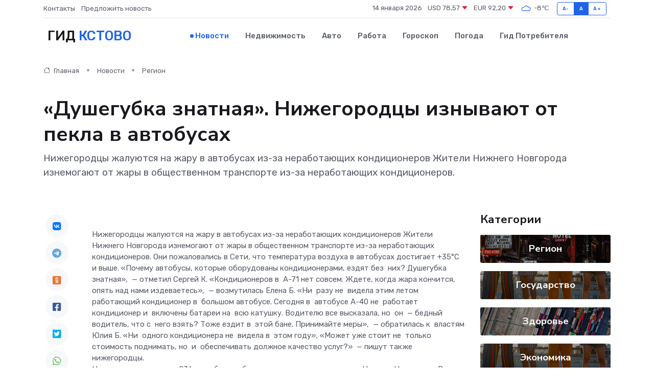

--- FILE ---
content_type: text/html; charset=UTF-8
request_url: https://kstovo-gid.ru/news/region/dushegubka-znatnaya-nizhegorodcy-iznyvayut-ot-pekla-v-avtobusah.htm
body_size: 9260
content:
<!DOCTYPE html>
<html lang="ru">
<head>
	<meta charset="utf-8">
	<meta name="csrf-token" content="DbsoPqRJmMtyjHHF3FRhnCztSEF11eAk4O9lVS3Q">
    <meta http-equiv="X-UA-Compatible" content="IE=edge">
    <meta name="viewport" content="width=device-width, initial-scale=1">
    <title>«Душегубка знатная». Нижегородцы изнывают от пекла в автобусах - новости Кстово</title>
    <meta name="description" property="description" content="Нижегородцы жалуются на&nbsp;жару в&nbsp;автобусах из-за неработающих кондиционеров Жители Нижнего Новгорода изнемогают от жары в общественном транспорте из-за неработающих кондиционеров.">
    
    <meta property="fb:pages" content="105958871990207" />
    <link rel="shortcut icon" type="image/x-icon" href="https://kstovo-gid.ru/favicon.svg">
    <link rel="canonical" href="https://kstovo-gid.ru/news/region/dushegubka-znatnaya-nizhegorodcy-iznyvayut-ot-pekla-v-avtobusah.htm">
    <link rel="preconnect" href="https://fonts.gstatic.com">
    <link rel="dns-prefetch" href="https://fonts.googleapis.com">
    <link rel="dns-prefetch" href="https://pagead2.googlesyndication.com">
    <link rel="dns-prefetch" href="https://res.cloudinary.com">
    <link href="https://fonts.googleapis.com/css2?family=Nunito+Sans:wght@400;700&family=Rubik:wght@400;500;700&display=swap" rel="stylesheet">
    <link rel="stylesheet" type="text/css" href="https://kstovo-gid.ru/assets/font-awesome/css/all.min.css">
    <link rel="stylesheet" type="text/css" href="https://kstovo-gid.ru/assets/bootstrap-icons/bootstrap-icons.css">
    <link rel="stylesheet" type="text/css" href="https://kstovo-gid.ru/assets/tiny-slider/tiny-slider.css">
    <link rel="stylesheet" type="text/css" href="https://kstovo-gid.ru/assets/glightbox/css/glightbox.min.css">
    <link rel="stylesheet" type="text/css" href="https://kstovo-gid.ru/assets/plyr/plyr.css">
    <link id="style-switch" rel="stylesheet" type="text/css" href="https://kstovo-gid.ru/assets/css/style.css">
    <link rel="stylesheet" type="text/css" href="https://kstovo-gid.ru/assets/css/style2.css">

    <meta name="twitter:card" content="summary">
    <meta name="twitter:site" content="@mysite">
    <meta name="twitter:title" content="«Душегубка знатная». Нижегородцы изнывают от пекла в автобусах - новости Кстово">
    <meta name="twitter:description" content="Нижегородцы жалуются на&nbsp;жару в&nbsp;автобусах из-за неработающих кондиционеров Жители Нижнего Новгорода изнемогают от жары в общественном транспорте из-за неработающих кондиционеров.">
    <meta name="twitter:creator" content="@mysite">
    <meta name="twitter:image:src" content="https://kstovo-gid.ru/images/logo.gif">
    <meta name="twitter:domain" content="kstovo-gid.ru">
    <meta name="twitter:card" content="summary_large_image" /><meta name="twitter:image" content="https://kstovo-gid.ru/images/logo.gif">

    <meta property="og:url" content="http://kstovo-gid.ru/news/region/dushegubka-znatnaya-nizhegorodcy-iznyvayut-ot-pekla-v-avtobusah.htm">
    <meta property="og:title" content="«Душегубка знатная». Нижегородцы изнывают от пекла в автобусах - новости Кстово">
    <meta property="og:description" content="Нижегородцы жалуются на&nbsp;жару в&nbsp;автобусах из-за неработающих кондиционеров Жители Нижнего Новгорода изнемогают от жары в общественном транспорте из-за неработающих кондиционеров.">
    <meta property="og:type" content="website">
    <meta property="og:image" content="https://kstovo-gid.ru/images/logo.gif">
    <meta property="og:locale" content="ru_RU">
    <meta property="og:site_name" content="Гид Кстово">
    

    <link rel="image_src" href="https://kstovo-gid.ru/images/logo.gif" />

    <link rel="alternate" type="application/rss+xml" href="https://kstovo-gid.ru/feed" title="Кстово: гид, новости, афиша">
        <script async src="https://pagead2.googlesyndication.com/pagead/js/adsbygoogle.js"></script>
    <script>
        (adsbygoogle = window.adsbygoogle || []).push({
            google_ad_client: "ca-pub-0899253526956684",
            enable_page_level_ads: true
        });
    </script>
        
    
    
    
    <script>if (window.top !== window.self) window.top.location.replace(window.self.location.href);</script>
    <script>if(self != top) { top.location=document.location;}</script>

<!-- Google tag (gtag.js) -->
<script async src="https://www.googletagmanager.com/gtag/js?id=G-71VQP5FD0J"></script>
<script>
  window.dataLayer = window.dataLayer || [];
  function gtag(){dataLayer.push(arguments);}
  gtag('js', new Date());

  gtag('config', 'G-71VQP5FD0J');
</script>
</head>
<body>
<script type="text/javascript" > (function(m,e,t,r,i,k,a){m[i]=m[i]||function(){(m[i].a=m[i].a||[]).push(arguments)}; m[i].l=1*new Date();k=e.createElement(t),a=e.getElementsByTagName(t)[0],k.async=1,k.src=r,a.parentNode.insertBefore(k,a)}) (window, document, "script", "https://mc.yandex.ru/metrika/tag.js", "ym"); ym(54007483, "init", {}); ym(86840228, "init", { clickmap:true, trackLinks:true, accurateTrackBounce:true, webvisor:true });</script> <noscript><div><img src="https://mc.yandex.ru/watch/54007483" style="position:absolute; left:-9999px;" alt="" /><img src="https://mc.yandex.ru/watch/86840228" style="position:absolute; left:-9999px;" alt="" /></div></noscript>
<script type="text/javascript">
    new Image().src = "//counter.yadro.ru/hit?r"+escape(document.referrer)+((typeof(screen)=="undefined")?"":";s"+screen.width+"*"+screen.height+"*"+(screen.colorDepth?screen.colorDepth:screen.pixelDepth))+";u"+escape(document.URL)+";h"+escape(document.title.substring(0,150))+";"+Math.random();
</script>
<!-- Rating@Mail.ru counter -->
<script type="text/javascript">
var _tmr = window._tmr || (window._tmr = []);
_tmr.push({id: "3138453", type: "pageView", start: (new Date()).getTime()});
(function (d, w, id) {
  if (d.getElementById(id)) return;
  var ts = d.createElement("script"); ts.type = "text/javascript"; ts.async = true; ts.id = id;
  ts.src = "https://top-fwz1.mail.ru/js/code.js";
  var f = function () {var s = d.getElementsByTagName("script")[0]; s.parentNode.insertBefore(ts, s);};
  if (w.opera == "[object Opera]") { d.addEventListener("DOMContentLoaded", f, false); } else { f(); }
})(document, window, "topmailru-code");
</script><noscript><div>
<img src="https://top-fwz1.mail.ru/counter?id=3138453;js=na" style="border:0;position:absolute;left:-9999px;" alt="Top.Mail.Ru" />
</div></noscript>
<!-- //Rating@Mail.ru counter -->

<header class="navbar-light navbar-sticky header-static">
    <div class="navbar-top d-none d-lg-block small">
        <div class="container">
            <div class="d-md-flex justify-content-between align-items-center my-1">
                <!-- Top bar left -->
                <ul class="nav">
                    <li class="nav-item">
                        <a class="nav-link ps-0" href="https://kstovo-gid.ru/contacts">Контакты</a>
                    </li>
                    <li class="nav-item">
                        <a class="nav-link ps-0" href="https://kstovo-gid.ru/sendnews">Предложить новость</a>
                    </li>
                    
                </ul>
                <!-- Top bar right -->
                <div class="d-flex align-items-center">
                    
                    <ul class="list-inline mb-0 text-center text-sm-end me-3">
						<li class="list-inline-item">
							<span>14 января 2026</span>
						</li>
                        <li class="list-inline-item">
                            <a class="nav-link px-0" href="https://kstovo-gid.ru/currency">
                                <span>USD 78,57 <i class="bi bi-caret-down-fill text-danger"></i></span>
                            </a>
						</li>
                        <li class="list-inline-item">
                            <a class="nav-link px-0" href="https://kstovo-gid.ru/currency">
                                <span>EUR 92,20 <i class="bi bi-caret-down-fill text-danger"></i></span>
                            </a>
						</li>
						<li class="list-inline-item">
                            <a class="nav-link px-0" href="https://kstovo-gid.ru/pogoda">
                                <svg xmlns="http://www.w3.org/2000/svg" width="25" height="25" viewBox="0 0 30 30"><path fill="#315EFB" fill-rule="evenodd" d="M25.036 13.066a4.948 4.948 0 0 1 0 5.868A4.99 4.99 0 0 1 20.99 21H8.507a4.49 4.49 0 0 1-3.64-1.86 4.458 4.458 0 0 1 0-5.281A4.491 4.491 0 0 1 8.506 12c.686 0 1.37.159 1.996.473a.5.5 0 0 1 .16.766l-.33.399a.502.502 0 0 1-.598.132 2.976 2.976 0 0 0-3.346.608 3.007 3.007 0 0 0 .334 4.532c.527.396 1.177.59 1.836.59H20.94a3.54 3.54 0 0 0 2.163-.711 3.497 3.497 0 0 0 1.358-3.206 3.45 3.45 0 0 0-.706-1.727A3.486 3.486 0 0 0 20.99 12.5c-.07 0-.138.016-.208.02-.328.02-.645.085-.947.192a.496.496 0 0 1-.63-.287 4.637 4.637 0 0 0-.445-.874 4.495 4.495 0 0 0-.584-.733A4.461 4.461 0 0 0 14.998 9.5a4.46 4.46 0 0 0-3.177 1.318 2.326 2.326 0 0 0-.135.147.5.5 0 0 1-.592.131 5.78 5.78 0 0 0-.453-.19.5.5 0 0 1-.21-.79A5.97 5.97 0 0 1 14.998 8a5.97 5.97 0 0 1 4.237 1.757c.398.399.704.85.966 1.319.262-.042.525-.076.79-.076a4.99 4.99 0 0 1 4.045 2.066zM0 0v30V0zm30 0v30V0z"></path></svg>
                                <span>-8&#8451;</span>
                            </a>
						</li>
					</ul>

                    <!-- Font size accessibility START -->
                    <div class="btn-group me-2" role="group" aria-label="font size changer">
                        <input type="radio" class="btn-check" name="fntradio" id="font-sm">
                        <label class="btn btn-xs btn-outline-primary mb-0" for="font-sm">A-</label>

                        <input type="radio" class="btn-check" name="fntradio" id="font-default" checked>
                        <label class="btn btn-xs btn-outline-primary mb-0" for="font-default">A</label>

                        <input type="radio" class="btn-check" name="fntradio" id="font-lg">
                        <label class="btn btn-xs btn-outline-primary mb-0" for="font-lg">A+</label>
                    </div>

                    
                </div>
            </div>
            <!-- Divider -->
            <div class="border-bottom border-2 border-primary opacity-1"></div>
        </div>
    </div>

    <!-- Logo Nav START -->
    <nav class="navbar navbar-expand-lg">
        <div class="container">
            <!-- Logo START -->
            <a class="navbar-brand" href="https://kstovo-gid.ru" style="text-align: end;">
                
                			<span class="ms-2 fs-3 text-uppercase fw-normal">Гид <span style="color: #2163e8;">Кстово</span></span>
                            </a>
            <!-- Logo END -->

            <!-- Responsive navbar toggler -->
            <button class="navbar-toggler ms-auto" type="button" data-bs-toggle="collapse"
                data-bs-target="#navbarCollapse" aria-controls="navbarCollapse" aria-expanded="false"
                aria-label="Toggle navigation">
                <span class="text-body h6 d-none d-sm-inline-block">Menu</span>
                <span class="navbar-toggler-icon"></span>
            </button>

            <!-- Main navbar START -->
            <div class="collapse navbar-collapse" id="navbarCollapse">
                <ul class="navbar-nav navbar-nav-scroll mx-auto">
                                        <li class="nav-item"> <a class="nav-link active" href="https://kstovo-gid.ru/news">Новости</a></li>
                                        <li class="nav-item"> <a class="nav-link" href="https://kstovo-gid.ru/realty">Недвижимость</a></li>
                                        <li class="nav-item"> <a class="nav-link" href="https://kstovo-gid.ru/auto">Авто</a></li>
                                        <li class="nav-item"> <a class="nav-link" href="https://kstovo-gid.ru/job">Работа</a></li>
                                        <li class="nav-item"> <a class="nav-link" href="https://kstovo-gid.ru/horoscope">Гороскоп</a></li>
                                        <li class="nav-item"> <a class="nav-link" href="https://kstovo-gid.ru/pogoda">Погода</a></li>
                                        <li class="nav-item"> <a class="nav-link" href="https://kstovo-gid.ru/poleznoe">Гид потребителя</a></li>
                                    </ul>
            </div>
            <!-- Main navbar END -->

            
        </div>
    </nav>
    <!-- Logo Nav END -->
</header>
    <main>
        <!-- =======================
                Main content START -->
        <section class="pt-3 pb-lg-5">
            <div class="container" data-sticky-container>
                <div class="row">
                    <!-- Main Post START -->
                    <div class="col-lg-9">
                        <!-- Categorie Detail START -->
                        <div class="mb-4">
							<nav aria-label="breadcrumb" itemscope itemtype="http://schema.org/BreadcrumbList">
								<ol class="breadcrumb breadcrumb-dots">
									<li class="breadcrumb-item" itemprop="itemListElement" itemscope itemtype="http://schema.org/ListItem">
										<meta itemprop="name" content="Гид Кстово">
										<meta itemprop="position" content="1">
										<meta itemprop="item" content="https://kstovo-gid.ru">
										<a itemprop="url" href="https://kstovo-gid.ru">
										<i class="bi bi-house me-1"></i> Главная
										</a>
									</li>
									<li class="breadcrumb-item" itemprop="itemListElement" itemscope itemtype="http://schema.org/ListItem">
										<meta itemprop="name" content="Новости">
										<meta itemprop="position" content="2">
										<meta itemprop="item" content="https://kstovo-gid.ru/news">
										<a itemprop="url" href="https://kstovo-gid.ru/news"> Новости</a>
									</li>
									<li class="breadcrumb-item" aria-current="page" itemprop="itemListElement" itemscope itemtype="http://schema.org/ListItem">
										<meta itemprop="name" content="Регион">
										<meta itemprop="position" content="3">
										<meta itemprop="item" content="https://kstovo-gid.ru/news/region">
										<a itemprop="url" href="https://kstovo-gid.ru/news/region"> Регион</a>
									</li>
									<li aria-current="page" itemprop="itemListElement" itemscope itemtype="http://schema.org/ListItem">
									<meta itemprop="name" content="«Душегубка знатная». Нижегородцы изнывают от пекла в автобусах">
									<meta itemprop="position" content="4" />
									<meta itemprop="item" content="https://kstovo-gid.ru/news/region/dushegubka-znatnaya-nizhegorodcy-iznyvayut-ot-pekla-v-avtobusah.htm">
									</li>
								</ol>
							</nav>
						
                        </div>
                    </div>
                </div>
                <div class="row align-items-center">
                                                        <!-- Content -->
                    <div class="col-md-12 mt-4 mt-md-0">
                                            <h1 class="display-6">«Душегубка знатная». Нижегородцы изнывают от пекла в автобусах</h1>
                        <p class="lead">Нижегородцы жалуются на&nbsp;жару в&nbsp;автобусах из-за неработающих кондиционеров Жители Нижнего Новгорода изнемогают от жары в общественном транспорте из-за неработающих кондиционеров.</p>
                    </div>
				                                    </div>
            </div>
        </section>
        <!-- =======================
        Main START -->
        <section class="pt-0">
            <div class="container position-relative" data-sticky-container>
                <div class="row">
                    <!-- Left sidebar START -->
                    <div class="col-md-1">
                        <div class="text-start text-lg-center mb-5" data-sticky data-margin-top="80" data-sticky-for="767">
                            <style>
                                .fa-vk::before {
                                    color: #07f;
                                }
                                .fa-telegram::before {
                                    color: #64a9dc;
                                }
                                .fa-facebook-square::before {
                                    color: #3b5998;
                                }
                                .fa-odnoklassniki-square::before {
                                    color: #eb722e;
                                }
                                .fa-twitter-square::before {
                                    color: #00aced;
                                }
                                .fa-whatsapp::before {
                                    color: #65bc54;
                                }
                                .fa-viber::before {
                                    color: #7b519d;
                                }
                                .fa-moimir svg {
                                    background-color: #168de2;
                                    height: 18px;
                                    width: 18px;
                                    background-size: 18px 18px;
                                    border-radius: 4px;
                                    margin-bottom: 2px;
                                }
                            </style>
                            <ul class="nav text-white-force">
                                <li class="nav-item">
                                    <a class="nav-link icon-md rounded-circle m-1 p-0 fs-5 bg-light" href="https://vk.com/share.php?url=https://kstovo-gid.ru/news/region/dushegubka-znatnaya-nizhegorodcy-iznyvayut-ot-pekla-v-avtobusah.htm&title=«Душегубка знатная». Нижегородцы изнывают от пекла в автобусах - новости Кстово&utm_source=share" rel="nofollow" target="_blank">
                                        <i class="fab fa-vk align-middle text-body"></i>
                                    </a>
                                </li>
                                <li class="nav-item">
                                    <a class="nav-link icon-md rounded-circle m-1 p-0 fs-5 bg-light" href="https://t.me/share/url?url=https://kstovo-gid.ru/news/region/dushegubka-znatnaya-nizhegorodcy-iznyvayut-ot-pekla-v-avtobusah.htm&text=«Душегубка знатная». Нижегородцы изнывают от пекла в автобусах - новости Кстово&utm_source=share" rel="nofollow" target="_blank">
                                        <i class="fab fa-telegram align-middle text-body"></i>
                                    </a>
                                </li>
                                <li class="nav-item">
                                    <a class="nav-link icon-md rounded-circle m-1 p-0 fs-5 bg-light" href="https://connect.ok.ru/offer?url=https://kstovo-gid.ru/news/region/dushegubka-znatnaya-nizhegorodcy-iznyvayut-ot-pekla-v-avtobusah.htm&title=«Душегубка знатная». Нижегородцы изнывают от пекла в автобусах - новости Кстово&utm_source=share" rel="nofollow" target="_blank">
                                        <i class="fab fa-odnoklassniki-square align-middle text-body"></i>
                                    </a>
                                </li>
                                <li class="nav-item">
                                    <a class="nav-link icon-md rounded-circle m-1 p-0 fs-5 bg-light" href="https://www.facebook.com/sharer.php?src=sp&u=https://kstovo-gid.ru/news/region/dushegubka-znatnaya-nizhegorodcy-iznyvayut-ot-pekla-v-avtobusah.htm&title=«Душегубка знатная». Нижегородцы изнывают от пекла в автобусах - новости Кстово&utm_source=share" rel="nofollow" target="_blank">
                                        <i class="fab fa-facebook-square align-middle text-body"></i>
                                    </a>
                                </li>
                                <li class="nav-item">
                                    <a class="nav-link icon-md rounded-circle m-1 p-0 fs-5 bg-light" href="https://twitter.com/intent/tweet?text=«Душегубка знатная». Нижегородцы изнывают от пекла в автобусах - новости Кстово&url=https://kstovo-gid.ru/news/region/dushegubka-znatnaya-nizhegorodcy-iznyvayut-ot-pekla-v-avtobusah.htm&utm_source=share" rel="nofollow" target="_blank">
                                        <i class="fab fa-twitter-square align-middle text-body"></i>
                                    </a>
                                </li>
                                <li class="nav-item">
                                    <a class="nav-link icon-md rounded-circle m-1 p-0 fs-5 bg-light" href="https://api.whatsapp.com/send?text=«Душегубка знатная». Нижегородцы изнывают от пекла в автобусах - новости Кстово https://kstovo-gid.ru/news/region/dushegubka-znatnaya-nizhegorodcy-iznyvayut-ot-pekla-v-avtobusah.htm&utm_source=share" rel="nofollow" target="_blank">
                                        <i class="fab fa-whatsapp align-middle text-body"></i>
                                    </a>
                                </li>
                                <li class="nav-item">
                                    <a class="nav-link icon-md rounded-circle m-1 p-0 fs-5 bg-light" href="viber://forward?text=«Душегубка знатная». Нижегородцы изнывают от пекла в автобусах - новости Кстово https://kstovo-gid.ru/news/region/dushegubka-znatnaya-nizhegorodcy-iznyvayut-ot-pekla-v-avtobusah.htm&utm_source=share" rel="nofollow" target="_blank">
                                        <i class="fab fa-viber align-middle text-body"></i>
                                    </a>
                                </li>
                                <li class="nav-item">
                                    <a class="nav-link icon-md rounded-circle m-1 p-0 fs-5 bg-light" href="https://connect.mail.ru/share?url=https://kstovo-gid.ru/news/region/dushegubka-znatnaya-nizhegorodcy-iznyvayut-ot-pekla-v-avtobusah.htm&title=«Душегубка знатная». Нижегородцы изнывают от пекла в автобусах - новости Кстово&utm_source=share" rel="nofollow" target="_blank">
                                        <i class="fab fa-moimir align-middle text-body"><svg viewBox='0 0 24 24' xmlns='http://www.w3.org/2000/svg'><path d='M8.889 9.667a1.333 1.333 0 100-2.667 1.333 1.333 0 000 2.667zm6.222 0a1.333 1.333 0 100-2.667 1.333 1.333 0 000 2.667zm4.77 6.108l-1.802-3.028a.879.879 0 00-1.188-.307.843.843 0 00-.313 1.166l.214.36a6.71 6.71 0 01-4.795 1.996 6.711 6.711 0 01-4.792-1.992l.217-.364a.844.844 0 00-.313-1.166.878.878 0 00-1.189.307l-1.8 3.028a.844.844 0 00.312 1.166.88.88 0 001.189-.307l.683-1.147a8.466 8.466 0 005.694 2.18 8.463 8.463 0 005.698-2.184l.685 1.151a.873.873 0 001.189.307.844.844 0 00.312-1.166z' fill='#FFF' fill-rule='evenodd'/></svg></i>
                                    </a>
                                </li>
                                
                            </ul>
                        </div>
                    </div>
                    <!-- Left sidebar END -->

                    <!-- Main Content START -->
                    <div class="col-md-10 col-lg-8 mb-5">
                        <div class="mb-4">
                                                    </div>
                        <div itemscope itemtype="http://schema.org/NewsArticle">
                            <meta itemprop="headline" content="«Душегубка знатная». Нижегородцы изнывают от пекла в автобусах">
                            <meta itemprop="identifier" content="https://kstovo-gid.ru/2583">
                            <span itemprop="articleBody">Нижегородцы жалуются на&nbsp;жару в&nbsp;автобусах из-за неработающих кондиционеров

Жители Нижнего Новгорода изнемогают от жары в общественном транспорте из-за неработающих кондиционеров. Они пожаловались в Сети, что температура воздуха в автобусах достигает +35°C и выше.

 «Почему автобусы, которые оборудованы кондиционерами, ездят без&nbsp; них? Душегубка знатная»,&nbsp; — отметил Сергей К. 

 «Кондиционеров в&nbsp; А-71 нет совсем. Ждете, когда жара кончится, опять над нами издеваетесь»,&nbsp; — возмутилась Елена Б. 

 «Ни&nbsp; разу не&nbsp; видела этим летом работающий кондиционер в&nbsp; большом автобусе. Сегодня в&nbsp; автобусе А-40 не&nbsp; работает кондиционер и&nbsp; включены батареи на&nbsp; всю катушку. Водителю все высказала, но&nbsp; он&nbsp; — бедный водитель, что с&nbsp; него взять? Тоже ездит в&nbsp; этой бане. Принимайте меры»,&nbsp; — обратилась к&nbsp; властям Юлия Б. 

 «Ни&nbsp; одного кондиционера не&nbsp; видела в&nbsp; этом году», «Может уже стоит не&nbsp; только стоимость поднимать, но&nbsp; и&nbsp; обеспечивать должное качество услуг?»&nbsp; — пишут также нижегородцы. 

<p>  Напомним  , что только 236&nbsp; автобусов оборудованы кондиционерами в&nbsp; Нижнем Новгороде. В&nbsp; остальных такие системы не&nbsp; были предусмотрены заводом-производителем. </p></span>
                        </div>
                                                                        <div><a href="https://newsnn.ru/news/2024-07-04/dushegubka-znatnaya-nizhegorodtsy-iznyvayut-ot-pekla-v-avtobusah-5129304" target="_blank" rel="author">Источник</a></div>
                                                                        <div class="col-12 mt-3"><a href="https://kstovo-gid.ru/sendnews">Предложить новость</a></div>
                        <div class="col-12 mt-5">
                            <h2 class="my-3">Последние новости</h2>
                            <div class="row gy-4">
                                <!-- Card item START -->
<div class="col-sm-6">
    <div class="card" itemscope="" itemtype="http://schema.org/BlogPosting">
        <!-- Card img -->
        <div class="position-relative">
                        <img class="card-img" src="https://res.cloudinary.com/dakdkwjtr/image/upload/c_fill,w_420,h_315,q_auto,g_face/nnskeehbn4r9kekwkzmv" alt="«Войдет в историю». Нижегородский губернатор — об увольнении тренера «Торпедо»" itemprop="image">
                    </div>
        <div class="card-body px-0 pt-3" itemprop="name">
            <h4 class="card-title" itemprop="headline"><a href="https://kstovo-gid.ru/news/region/voydet-v-istoriyu-nizhegorodskiy-gubernator-ob-uvolnenii-trenera-torpedo.htm"
                    class="btn-link text-reset fw-bold" itemprop="url">«Войдет в историю». Нижегородский губернатор — об увольнении тренера «Торпедо»</a></h4>
            <p class="card-text" itemprop="articleBody">Нижегородский губернатор: «Ларионов войдет в&amp;nbsp;историю ХК&amp;nbsp;„Торпедо“» Губернатор Нижегородской области Глеб Никитин считает, что Игорь Ларионов, уже бывший главный тренер ХК «Торпедо», войдет в историю клуба.</p>
        </div>
        <meta itemprop="author" content="Редактор"/>
        <meta itemscope itemprop="mainEntityOfPage" itemType="https://schema.org/WebPage" itemid="https://kstovo-gid.ru/news/region/voydet-v-istoriyu-nizhegorodskiy-gubernator-ob-uvolnenii-trenera-torpedo.htm"/>
        <meta itemprop="dateModified" content="2025-04-06"/>
        <meta itemprop="datePublished" content="2025-04-06"/>
    </div>
</div>
<!-- Card item END -->
<!-- Card item START -->
<div class="col-sm-6">
    <div class="card" itemscope="" itemtype="http://schema.org/BlogPosting">
        <!-- Card img -->
        <div class="position-relative">
                        <img class="card-img" src="https://res.cloudinary.com/dakdkwjtr/image/upload/c_fill,w_420,h_315,q_auto,g_face/c0nseww8afcpjowmobg3" alt="«Секс не будет прежним». Как нижегородкам восстановить либидо после родов" itemprop="image">
                    </div>
        <div class="card-body px-0 pt-3" itemprop="name">
            <h4 class="card-title" itemprop="headline"><a href="https://kstovo-gid.ru/news/region/seks-ne-budet-prezhnim-kak-nizhegorodkam-vosstanovit-libido-posle-rodov.htm"
                    class="btn-link text-reset fw-bold" itemprop="url">«Секс не будет прежним». Как нижегородкам восстановить либидо после родов</a></h4>
            <p class="card-text" itemprop="articleBody">Гинеколог Кондюров посоветовал нижегородкам не&amp;nbsp;затягивать с&amp;nbsp;сексом после родов Только что родившим нижегородкам посоветовали не отказываться от половой жизни больше, чем на полгода после родов.</p>
        </div>
        <meta itemprop="author" content="Редактор"/>
        <meta itemscope itemprop="mainEntityOfPage" itemType="https://schema.org/WebPage" itemid="https://kstovo-gid.ru/news/region/seks-ne-budet-prezhnim-kak-nizhegorodkam-vosstanovit-libido-posle-rodov.htm"/>
        <meta itemprop="dateModified" content="2025-04-06"/>
        <meta itemprop="datePublished" content="2025-04-06"/>
    </div>
</div>
<!-- Card item END -->
<!-- Card item START -->
<div class="col-sm-6">
    <div class="card" itemscope="" itemtype="http://schema.org/BlogPosting">
        <!-- Card img -->
        <div class="position-relative">
                        <img class="card-img" src="https://res.cloudinary.com/dakdkwjtr/image/upload/c_fill,w_420,h_315,q_auto,g_face/jb5drcsvfinrhsv07osd" alt="Названы точные даты снегопадов в апреле в Нижнем Новгороде" itemprop="image">
                    </div>
        <div class="card-body px-0 pt-3" itemprop="name">
            <h4 class="card-title" itemprop="headline"><a href="https://kstovo-gid.ru/news/region/nazvany-tochnye-daty-snegopadov-v-aprele-v-nizhnem-novgorode.htm"
                    class="btn-link text-reset fw-bold" itemprop="url">Названы точные даты снегопадов в апреле в Нижнем Новгороде</a></h4>
            <p class="card-text" itemprop="articleBody">Снегопады накроют Нижний Новгород в&amp;nbsp;апреле Нижегородцы недолго радовались +17 градусам и яркому солнцу за окном.</p>
        </div>
        <meta itemprop="author" content="Редактор"/>
        <meta itemscope itemprop="mainEntityOfPage" itemType="https://schema.org/WebPage" itemid="https://kstovo-gid.ru/news/region/nazvany-tochnye-daty-snegopadov-v-aprele-v-nizhnem-novgorode.htm"/>
        <meta itemprop="dateModified" content="2025-04-06"/>
        <meta itemprop="datePublished" content="2025-04-06"/>
    </div>
</div>
<!-- Card item END -->
<!-- Card item START -->
<div class="col-sm-6">
    <div class="card" itemscope="" itemtype="http://schema.org/BlogPosting">
        <!-- Card img -->
        <div class="position-relative">
            <img class="card-img" src="https://res.cloudinary.com/di7jztv5p/image/upload/c_fill,w_420,h_315,q_auto,g_face/gqei5n34zp6qzkg1iovk" alt="Когда скидки превращаются в ловушку: как маркетологи учат нас тратить" itemprop="image">
        </div>
        <div class="card-body px-0 pt-3" itemprop="name">
            <h4 class="card-title" itemprop="headline"><a href="https://ulan-ude-city.ru/news/ekonomika/kogda-skidki-prevraschayutsya-v-lovushku-kak-marketologi-uchat-nas-tratit.htm" class="btn-link text-reset fw-bold" itemprop="url">Когда скидки превращаются в ловушку: как маркетологи учат нас тратить</a></h4>
            <p class="card-text" itemprop="articleBody">Почему “-50% только сегодня” не всегда значит выгоду, как скидки играют на эмоциях и почему даже рациональные люди становятся жертвами маркетинговых трюков.</p>
        </div>
        <meta itemprop="author" content="Редактор"/>
        <meta itemscope itemprop="mainEntityOfPage" itemType="https://schema.org/WebPage" itemid="https://ulan-ude-city.ru/news/ekonomika/kogda-skidki-prevraschayutsya-v-lovushku-kak-marketologi-uchat-nas-tratit.htm"/>
        <meta itemprop="dateModified" content="2026-01-14"/>
        <meta itemprop="datePublished" content="2026-01-14"/>
    </div>
</div>
<!-- Card item END -->
                            </div>
                        </div>
						<div class="col-12 bg-primary bg-opacity-10 p-2 mt-3 rounded">
							Здесь вы можете узнать о лучших предложениях и выгодных условиях, чтобы <a href="https://min-vodi-gid.ru/realty">купить квартиру в Минеральных Водах</a>
						</div>
                        <!-- Comments START -->
                        <div class="mt-5">
                            <h3>Комментарии (0)</h3>
                        </div>
                        <!-- Comments END -->
                        <!-- Reply START -->
                        <div>
                            <h3>Добавить комментарий</h3>
                            <small>Ваш email не публикуется. Обязательные поля отмечены *</small>
                            <form class="row g-3 mt-2">
                                <div class="col-md-6">
                                    <label class="form-label">Имя *</label>
                                    <input type="text" class="form-control" aria-label="First name">
                                </div>
                                <div class="col-md-6">
                                    <label class="form-label">Email *</label>
                                    <input type="email" class="form-control">
                                </div>
                                <div class="col-12">
                                    <label class="form-label">Текст комментария *</label>
                                    <textarea class="form-control" rows="3"></textarea>
                                </div>
                                <div class="col-12">
                                    <button type="submit" class="btn btn-primary">Оставить комментарий</button>
                                </div>
                            </form>
                        </div>
                        <!-- Reply END -->
                    </div>
                    <!-- Main Content END -->
                    <!-- Right sidebar START -->
                    <div class="col-lg-3 d-none d-lg-block">
                        <div data-sticky data-margin-top="80" data-sticky-for="991">
                            <!-- Categories -->
                            <div>
                                <h4 class="mb-3">Категории</h4>
                                                                    <!-- Category item -->
                                    <div class="text-center mb-3 card-bg-scale position-relative overflow-hidden rounded"
                                        style="background-image:url(https://kstovo-gid.ru/assets/images/blog/4by3/01.jpg); background-position: center left; background-size: cover;">
                                        <div class="bg-dark-overlay-4 p-3">
                                            <a href="https://kstovo-gid.ru/news/region"
                                                class="stretched-link btn-link fw-bold text-white h5">Регион</a>
                                        </div>
                                    </div>
                                                                    <!-- Category item -->
                                    <div class="text-center mb-3 card-bg-scale position-relative overflow-hidden rounded"
                                        style="background-image:url(https://kstovo-gid.ru/assets/images/blog/4by3/07.jpg); background-position: center left; background-size: cover;">
                                        <div class="bg-dark-overlay-4 p-3">
                                            <a href="https://kstovo-gid.ru/news/gosudarstvo"
                                                class="stretched-link btn-link fw-bold text-white h5">Государство</a>
                                        </div>
                                    </div>
                                                                    <!-- Category item -->
                                    <div class="text-center mb-3 card-bg-scale position-relative overflow-hidden rounded"
                                        style="background-image:url(https://kstovo-gid.ru/assets/images/blog/4by3/05.jpg); background-position: center left; background-size: cover;">
                                        <div class="bg-dark-overlay-4 p-3">
                                            <a href="https://kstovo-gid.ru/news/zdorove"
                                                class="stretched-link btn-link fw-bold text-white h5">Здоровье</a>
                                        </div>
                                    </div>
                                                                    <!-- Category item -->
                                    <div class="text-center mb-3 card-bg-scale position-relative overflow-hidden rounded"
                                        style="background-image:url(https://kstovo-gid.ru/assets/images/blog/4by3/07.jpg); background-position: center left; background-size: cover;">
                                        <div class="bg-dark-overlay-4 p-3">
                                            <a href="https://kstovo-gid.ru/news/ekonomika"
                                                class="stretched-link btn-link fw-bold text-white h5">Экономика</a>
                                        </div>
                                    </div>
                                                                    <!-- Category item -->
                                    <div class="text-center mb-3 card-bg-scale position-relative overflow-hidden rounded"
                                        style="background-image:url(https://kstovo-gid.ru/assets/images/blog/4by3/03.jpg); background-position: center left; background-size: cover;">
                                        <div class="bg-dark-overlay-4 p-3">
                                            <a href="https://kstovo-gid.ru/news/politika"
                                                class="stretched-link btn-link fw-bold text-white h5">Политика</a>
                                        </div>
                                    </div>
                                                                    <!-- Category item -->
                                    <div class="text-center mb-3 card-bg-scale position-relative overflow-hidden rounded"
                                        style="background-image:url(https://kstovo-gid.ru/assets/images/blog/4by3/01.jpg); background-position: center left; background-size: cover;">
                                        <div class="bg-dark-overlay-4 p-3">
                                            <a href="https://kstovo-gid.ru/news/nauka-i-obrazovanie"
                                                class="stretched-link btn-link fw-bold text-white h5">Наука и Образование</a>
                                        </div>
                                    </div>
                                                                    <!-- Category item -->
                                    <div class="text-center mb-3 card-bg-scale position-relative overflow-hidden rounded"
                                        style="background-image:url(https://kstovo-gid.ru/assets/images/blog/4by3/05.jpg); background-position: center left; background-size: cover;">
                                        <div class="bg-dark-overlay-4 p-3">
                                            <a href="https://kstovo-gid.ru/news/proisshestviya"
                                                class="stretched-link btn-link fw-bold text-white h5">Происшествия</a>
                                        </div>
                                    </div>
                                                                    <!-- Category item -->
                                    <div class="text-center mb-3 card-bg-scale position-relative overflow-hidden rounded"
                                        style="background-image:url(https://kstovo-gid.ru/assets/images/blog/4by3/06.jpg); background-position: center left; background-size: cover;">
                                        <div class="bg-dark-overlay-4 p-3">
                                            <a href="https://kstovo-gid.ru/news/religiya"
                                                class="stretched-link btn-link fw-bold text-white h5">Религия</a>
                                        </div>
                                    </div>
                                                                    <!-- Category item -->
                                    <div class="text-center mb-3 card-bg-scale position-relative overflow-hidden rounded"
                                        style="background-image:url(https://kstovo-gid.ru/assets/images/blog/4by3/08.jpg); background-position: center left; background-size: cover;">
                                        <div class="bg-dark-overlay-4 p-3">
                                            <a href="https://kstovo-gid.ru/news/kultura"
                                                class="stretched-link btn-link fw-bold text-white h5">Культура</a>
                                        </div>
                                    </div>
                                                                    <!-- Category item -->
                                    <div class="text-center mb-3 card-bg-scale position-relative overflow-hidden rounded"
                                        style="background-image:url(https://kstovo-gid.ru/assets/images/blog/4by3/05.jpg); background-position: center left; background-size: cover;">
                                        <div class="bg-dark-overlay-4 p-3">
                                            <a href="https://kstovo-gid.ru/news/sport"
                                                class="stretched-link btn-link fw-bold text-white h5">Спорт</a>
                                        </div>
                                    </div>
                                                                    <!-- Category item -->
                                    <div class="text-center mb-3 card-bg-scale position-relative overflow-hidden rounded"
                                        style="background-image:url(https://kstovo-gid.ru/assets/images/blog/4by3/02.jpg); background-position: center left; background-size: cover;">
                                        <div class="bg-dark-overlay-4 p-3">
                                            <a href="https://kstovo-gid.ru/news/obschestvo"
                                                class="stretched-link btn-link fw-bold text-white h5">Общество</a>
                                        </div>
                                    </div>
                                                            </div>
                        </div>
                    </div>
                    <!-- Right sidebar END -->
                </div>
        </section>
    </main>
<footer class="bg-dark pt-5">
    
    <!-- Footer copyright START -->
    <div class="bg-dark-overlay-3 mt-5">
        <div class="container">
            <div class="row align-items-center justify-content-md-between py-4">
                <div class="col-md-6">
                    <!-- Copyright -->
                    <div class="text-center text-md-start text-primary-hover text-muted">
                        &#169;2026 Кстово. Все права защищены.
                    </div>
                </div>
                
            </div>
        </div>
    </div>
    <!-- Footer copyright END -->
    <script type="application/ld+json">
        {"@context":"https:\/\/schema.org","@type":"Organization","name":"\u041a\u0441\u0442\u043e\u0432\u043e - \u0433\u0438\u0434, \u043d\u043e\u0432\u043e\u0441\u0442\u0438, \u0430\u0444\u0438\u0448\u0430","url":"https:\/\/kstovo-gid.ru","sameAs":["https:\/\/vk.com\/public224596584","https:\/\/t.me\/kstovo_gid"]}
    </script>
</footer>
<!-- Back to top -->
<div class="back-top"><i class="bi bi-arrow-up-short"></i></div>
<script src="https://kstovo-gid.ru/assets/bootstrap/js/bootstrap.bundle.min.js"></script>
<script src="https://kstovo-gid.ru/assets/tiny-slider/tiny-slider.js"></script>
<script src="https://kstovo-gid.ru/assets/sticky-js/sticky.min.js"></script>
<script src="https://kstovo-gid.ru/assets/glightbox/js/glightbox.min.js"></script>
<script src="https://kstovo-gid.ru/assets/plyr/plyr.js"></script>
<script src="https://kstovo-gid.ru/assets/js/functions.js"></script>
<script src="https://yastatic.net/share2/share.js" async></script>
<script defer src="https://static.cloudflareinsights.com/beacon.min.js/vcd15cbe7772f49c399c6a5babf22c1241717689176015" integrity="sha512-ZpsOmlRQV6y907TI0dKBHq9Md29nnaEIPlkf84rnaERnq6zvWvPUqr2ft8M1aS28oN72PdrCzSjY4U6VaAw1EQ==" data-cf-beacon='{"version":"2024.11.0","token":"dd202dd00e754913bf8b589f54012f0f","r":1,"server_timing":{"name":{"cfCacheStatus":true,"cfEdge":true,"cfExtPri":true,"cfL4":true,"cfOrigin":true,"cfSpeedBrain":true},"location_startswith":null}}' crossorigin="anonymous"></script>
</body>
</html>


--- FILE ---
content_type: text/html; charset=utf-8
request_url: https://www.google.com/recaptcha/api2/aframe
body_size: 259
content:
<!DOCTYPE HTML><html><head><meta http-equiv="content-type" content="text/html; charset=UTF-8"></head><body><script nonce="z3UqfQKloHKV8n-sdkr79A">/** Anti-fraud and anti-abuse applications only. See google.com/recaptcha */ try{var clients={'sodar':'https://pagead2.googlesyndication.com/pagead/sodar?'};window.addEventListener("message",function(a){try{if(a.source===window.parent){var b=JSON.parse(a.data);var c=clients[b['id']];if(c){var d=document.createElement('img');d.src=c+b['params']+'&rc='+(localStorage.getItem("rc::a")?sessionStorage.getItem("rc::b"):"");window.document.body.appendChild(d);sessionStorage.setItem("rc::e",parseInt(sessionStorage.getItem("rc::e")||0)+1);localStorage.setItem("rc::h",'1768422073413');}}}catch(b){}});window.parent.postMessage("_grecaptcha_ready", "*");}catch(b){}</script></body></html>